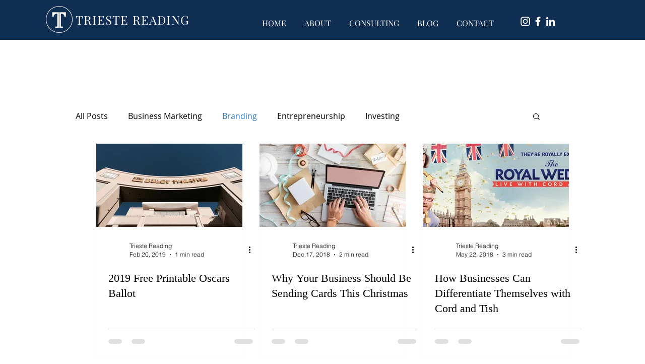

--- FILE ---
content_type: text/html; charset=utf-8
request_url: https://www.google.com/recaptcha/api2/aframe
body_size: 259
content:
<!DOCTYPE HTML><html><head><meta http-equiv="content-type" content="text/html; charset=UTF-8"></head><body><script nonce="4DtWsbYEhUFNUjId02bVkg">/** Anti-fraud and anti-abuse applications only. See google.com/recaptcha */ try{var clients={'sodar':'https://pagead2.googlesyndication.com/pagead/sodar?'};window.addEventListener("message",function(a){try{if(a.source===window.parent){var b=JSON.parse(a.data);var c=clients[b['id']];if(c){var d=document.createElement('img');d.src=c+b['params']+'&rc='+(localStorage.getItem("rc::a")?sessionStorage.getItem("rc::b"):"");window.document.body.appendChild(d);sessionStorage.setItem("rc::e",parseInt(sessionStorage.getItem("rc::e")||0)+1);localStorage.setItem("rc::h",'1768455379954');}}}catch(b){}});window.parent.postMessage("_grecaptcha_ready", "*");}catch(b){}</script></body></html>